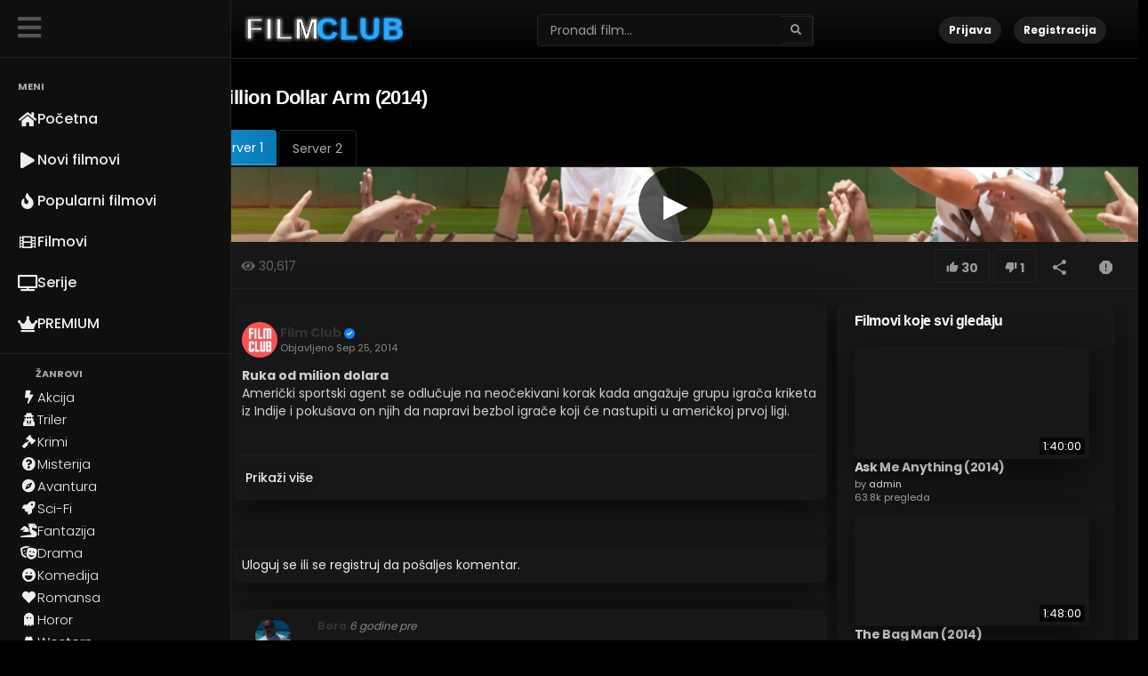

--- FILE ---
content_type: text/html; charset=utf-8
request_url: https://filmclub.tv/million-dollar-arm-2014_ddecc2ff8.html
body_size: 16633
content:
<!DOCTYPE html>
<!--[if IE 7 | IE 8]>
<html class="ie" dir="ltr">
<![endif]-->
<!--[if !(IE 7) | !(IE 8)  ]><!-->
<html dir="ltr">
<!--<![endif]-->
<head>
<meta charset="UTF-8" />

<meta name="viewport" content="width=device-width, initial-scale=1, user-scalable=no">
<title>Million Dollar Arm (2014) | Online filmovi sa prevodom</title>
<meta http-equiv="X-UA-Compatible" content="IE=9; IE=8; IE=7; IE=edge,chrome=1">
<meta name="title" content="Million Dollar Arm (2014) | online filmovi sa prevodom" />
<meta name="keywords" content="Jon Hamm, Pitobash, Suraj Sharma, Madhur Mittal, Aasif Mandvi, online sa prevodom, za gledanje, besplatno, streaming" />
<meta name="description" content="Million Dollar Arm (2014) online sa prevodom u HD kvalitetu. Ruka od milion dolaraAmerički sportski agent se odlučuje na neočekivani korak kada angažuje..." />
<link rel="canonical" href="https://filmclub.tv/million-dollar-arm-2014_ddecc2ff8.html"/>

<script type="application/ld+json">
{"@context":"https://schema.org","@type":"Movie","name":"Million Dollar Arm (2014)","description":"Ruka od milion dolaraAmerički sportski agent se odlučuje na neočekivani korak kada angažuje grupu igrača kriketa iz Indije i poku&scaron;ava on njih da napravi bezbol igrače koji će nastupiti u američkoj prvoj ligi.\r\n&nbsp;","image":"https://filmclub.tv/uploads/thumbs/ddecc2ff8-1.jpg","datePublished":"2014","genre":"Drama","director":{"@type":"Person","name":"Craig Gillespie"},"actor":[{"@type":"Person","name":"Jon Hamm"},{"@type":"Person","name":"Pitobash"},{"@type":"Person","name":"Suraj Sharma"},{"@type":"Person","name":"Madhur Mittal"},{"@type":"Person","name":"Aasif Mandvi"}],"aggregateRating":{"@type":"AggregateRating","ratingValue":6.7,"ratingCount":651,"bestRating":"10","worstRating":"1"},"identifier":[{"@type":"PropertyValue","propertyID":"imdb","value":"tt1647668"},{"@type":"PropertyValue","propertyID":"tmdb","value":"198185"}],"url":"https://filmclub.tv/million-dollar-arm-2014_ddecc2ff8.html","potentialAction":{"@type":"WatchAction","target":{"@type":"EntryPoint","urlTemplate":"https://filmclub.tv/million-dollar-arm-2014_ddecc2ff8.html","actionPlatform":["http://schema.org/DesktopWebPlatform","http://schema.org/MobileWebPlatform"]}}}
</script>


<link rel="apple-touch-icon" sizes="180x180" href="https://filmclub.tv/templates/playtube/img/apple-touch-icon.png">
<link rel="icon" type="image/png" sizes="32x32" href="https://filmclub.tv/templates/playtube/img/favicon-32x32.png">
<link rel="icon" type="image/png" sizes="16x16" href="https://filmclub.tv/templates/playtube/img/favicon-16x16.png">
<link rel="shortcut icon" href="https://filmclub.tv/templates/playtube/img/favicon.ico">
<link rel="alternate" type="application/rss+xml" title="Million Dollar Arm (2014)" href="https://filmclub.tv/rss.php" />

<!--[if lt IE 9]>
<script src="//html5shim.googlecode.com/svn/trunk/html5.js"></script>
<![endif]-->
<link rel="stylesheet" href="https://filmclub.tv/templates/playtube/css/bootstrap.min.css">

<!--[if lt IE 9]>
<script src="//css3-mediaqueries-js.googlecode.com/svn/trunk/css3-mediaqueries.js"></script>
<![endif]-->
<link rel="stylesheet" type="text/css" media="screen" href="https://filmclub.tv/templates/playtube/css/playtube.css">
<link rel="stylesheet" type="text/css" media="screen" href="https://filmclub.tv/templates/playtube/css/animate.min.css">
<style type="text/css">@font-face {font-family:Poppins;font-style:normal;font-weight:400;src:url(/cf-fonts/s/poppins/5.0.11/latin/400/normal.woff2);unicode-range:U+0000-00FF,U+0131,U+0152-0153,U+02BB-02BC,U+02C6,U+02DA,U+02DC,U+0304,U+0308,U+0329,U+2000-206F,U+2074,U+20AC,U+2122,U+2191,U+2193,U+2212,U+2215,U+FEFF,U+FFFD;font-display:swap;}@font-face {font-family:Poppins;font-style:normal;font-weight:400;src:url(/cf-fonts/s/poppins/5.0.11/latin-ext/400/normal.woff2);unicode-range:U+0100-02AF,U+0304,U+0308,U+0329,U+1E00-1E9F,U+1EF2-1EFF,U+2020,U+20A0-20AB,U+20AD-20CF,U+2113,U+2C60-2C7F,U+A720-A7FF;font-display:swap;}@font-face {font-family:Poppins;font-style:normal;font-weight:400;src:url(/cf-fonts/s/poppins/5.0.11/devanagari/400/normal.woff2);unicode-range:U+0900-097F,U+1CD0-1CF9,U+200C-200D,U+20A8,U+20B9,U+25CC,U+A830-A839,U+A8E0-A8FF;font-display:swap;}@font-face {font-family:Poppins;font-style:normal;font-weight:300;src:url(/cf-fonts/s/poppins/5.0.11/latin-ext/300/normal.woff2);unicode-range:U+0100-02AF,U+0304,U+0308,U+0329,U+1E00-1E9F,U+1EF2-1EFF,U+2020,U+20A0-20AB,U+20AD-20CF,U+2113,U+2C60-2C7F,U+A720-A7FF;font-display:swap;}@font-face {font-family:Poppins;font-style:normal;font-weight:300;src:url(/cf-fonts/s/poppins/5.0.11/devanagari/300/normal.woff2);unicode-range:U+0900-097F,U+1CD0-1CF9,U+200C-200D,U+20A8,U+20B9,U+25CC,U+A830-A839,U+A8E0-A8FF;font-display:swap;}@font-face {font-family:Poppins;font-style:normal;font-weight:300;src:url(/cf-fonts/s/poppins/5.0.11/latin/300/normal.woff2);unicode-range:U+0000-00FF,U+0131,U+0152-0153,U+02BB-02BC,U+02C6,U+02DA,U+02DC,U+0304,U+0308,U+0329,U+2000-206F,U+2074,U+20AC,U+2122,U+2191,U+2193,U+2212,U+2215,U+FEFF,U+FFFD;font-display:swap;}@font-face {font-family:Poppins;font-style:normal;font-weight:500;src:url(/cf-fonts/s/poppins/5.0.11/devanagari/500/normal.woff2);unicode-range:U+0900-097F,U+1CD0-1CF9,U+200C-200D,U+20A8,U+20B9,U+25CC,U+A830-A839,U+A8E0-A8FF;font-display:swap;}@font-face {font-family:Poppins;font-style:normal;font-weight:500;src:url(/cf-fonts/s/poppins/5.0.11/latin/500/normal.woff2);unicode-range:U+0000-00FF,U+0131,U+0152-0153,U+02BB-02BC,U+02C6,U+02DA,U+02DC,U+0304,U+0308,U+0329,U+2000-206F,U+2074,U+20AC,U+2122,U+2191,U+2193,U+2212,U+2215,U+FEFF,U+FFFD;font-display:swap;}@font-face {font-family:Poppins;font-style:normal;font-weight:500;src:url(/cf-fonts/s/poppins/5.0.11/latin-ext/500/normal.woff2);unicode-range:U+0100-02AF,U+0304,U+0308,U+0329,U+1E00-1E9F,U+1EF2-1EFF,U+2020,U+20A0-20AB,U+20AD-20CF,U+2113,U+2C60-2C7F,U+A720-A7FF;font-display:swap;}@font-face {font-family:Poppins;font-style:normal;font-weight:700;src:url(/cf-fonts/s/poppins/5.0.11/devanagari/700/normal.woff2);unicode-range:U+0900-097F,U+1CD0-1CF9,U+200C-200D,U+20A8,U+20B9,U+25CC,U+A830-A839,U+A8E0-A8FF;font-display:swap;}@font-face {font-family:Poppins;font-style:normal;font-weight:700;src:url(/cf-fonts/s/poppins/5.0.11/latin/700/normal.woff2);unicode-range:U+0000-00FF,U+0131,U+0152-0153,U+02BB-02BC,U+02C6,U+02DA,U+02DC,U+0304,U+0308,U+0329,U+2000-206F,U+2074,U+20AC,U+2122,U+2191,U+2193,U+2212,U+2215,U+FEFF,U+FFFD;font-display:swap;}@font-face {font-family:Poppins;font-style:normal;font-weight:700;src:url(/cf-fonts/s/poppins/5.0.11/latin-ext/700/normal.woff2);unicode-range:U+0100-02AF,U+0304,U+0308,U+0329,U+1E00-1E9F,U+1EF2-1EFF,U+2020,U+20A0-20AB,U+20AD-20CF,U+2113,U+2C60-2C7F,U+A720-A7FF;font-display:swap;}@font-face {font-family:Open Sans;font-style:normal;font-weight:400;src:url(/cf-fonts/s/open-sans/5.0.20/cyrillic/400/normal.woff2);unicode-range:U+0301,U+0400-045F,U+0490-0491,U+04B0-04B1,U+2116;font-display:swap;}@font-face {font-family:Open Sans;font-style:normal;font-weight:400;src:url(/cf-fonts/s/open-sans/5.0.20/cyrillic-ext/400/normal.woff2);unicode-range:U+0460-052F,U+1C80-1C88,U+20B4,U+2DE0-2DFF,U+A640-A69F,U+FE2E-FE2F;font-display:swap;}@font-face {font-family:Open Sans;font-style:normal;font-weight:400;src:url(/cf-fonts/s/open-sans/5.0.20/greek-ext/400/normal.woff2);unicode-range:U+1F00-1FFF;font-display:swap;}@font-face {font-family:Open Sans;font-style:normal;font-weight:400;src:url(/cf-fonts/s/open-sans/5.0.20/latin-ext/400/normal.woff2);unicode-range:U+0100-02AF,U+0304,U+0308,U+0329,U+1E00-1E9F,U+1EF2-1EFF,U+2020,U+20A0-20AB,U+20AD-20CF,U+2113,U+2C60-2C7F,U+A720-A7FF;font-display:swap;}@font-face {font-family:Open Sans;font-style:normal;font-weight:400;src:url(/cf-fonts/s/open-sans/5.0.20/greek/400/normal.woff2);unicode-range:U+0370-03FF;font-display:swap;}@font-face {font-family:Open Sans;font-style:normal;font-weight:400;src:url(/cf-fonts/s/open-sans/5.0.20/vietnamese/400/normal.woff2);unicode-range:U+0102-0103,U+0110-0111,U+0128-0129,U+0168-0169,U+01A0-01A1,U+01AF-01B0,U+0300-0301,U+0303-0304,U+0308-0309,U+0323,U+0329,U+1EA0-1EF9,U+20AB;font-display:swap;}@font-face {font-family:Open Sans;font-style:normal;font-weight:400;src:url(/cf-fonts/s/open-sans/5.0.20/hebrew/400/normal.woff2);unicode-range:U+0590-05FF,U+200C-2010,U+20AA,U+25CC,U+FB1D-FB4F;font-display:swap;}@font-face {font-family:Open Sans;font-style:normal;font-weight:400;src:url(/cf-fonts/s/open-sans/5.0.20/latin/400/normal.woff2);unicode-range:U+0000-00FF,U+0131,U+0152-0153,U+02BB-02BC,U+02C6,U+02DA,U+02DC,U+0304,U+0308,U+0329,U+2000-206F,U+2074,U+20AC,U+2122,U+2191,U+2193,U+2212,U+2215,U+FEFF,U+FFFD;font-display:swap;}@font-face {font-family:Open Sans;font-style:normal;font-weight:500;src:url(/cf-fonts/s/open-sans/5.0.20/hebrew/500/normal.woff2);unicode-range:U+0590-05FF,U+200C-2010,U+20AA,U+25CC,U+FB1D-FB4F;font-display:swap;}@font-face {font-family:Open Sans;font-style:normal;font-weight:500;src:url(/cf-fonts/s/open-sans/5.0.20/cyrillic-ext/500/normal.woff2);unicode-range:U+0460-052F,U+1C80-1C88,U+20B4,U+2DE0-2DFF,U+A640-A69F,U+FE2E-FE2F;font-display:swap;}@font-face {font-family:Open Sans;font-style:normal;font-weight:500;src:url(/cf-fonts/s/open-sans/5.0.20/vietnamese/500/normal.woff2);unicode-range:U+0102-0103,U+0110-0111,U+0128-0129,U+0168-0169,U+01A0-01A1,U+01AF-01B0,U+0300-0301,U+0303-0304,U+0308-0309,U+0323,U+0329,U+1EA0-1EF9,U+20AB;font-display:swap;}@font-face {font-family:Open Sans;font-style:normal;font-weight:500;src:url(/cf-fonts/s/open-sans/5.0.20/greek/500/normal.woff2);unicode-range:U+0370-03FF;font-display:swap;}@font-face {font-family:Open Sans;font-style:normal;font-weight:500;src:url(/cf-fonts/s/open-sans/5.0.20/greek-ext/500/normal.woff2);unicode-range:U+1F00-1FFF;font-display:swap;}@font-face {font-family:Open Sans;font-style:normal;font-weight:500;src:url(/cf-fonts/s/open-sans/5.0.20/latin/500/normal.woff2);unicode-range:U+0000-00FF,U+0131,U+0152-0153,U+02BB-02BC,U+02C6,U+02DA,U+02DC,U+0304,U+0308,U+0329,U+2000-206F,U+2074,U+20AC,U+2122,U+2191,U+2193,U+2212,U+2215,U+FEFF,U+FFFD;font-display:swap;}@font-face {font-family:Open Sans;font-style:normal;font-weight:500;src:url(/cf-fonts/s/open-sans/5.0.20/cyrillic/500/normal.woff2);unicode-range:U+0301,U+0400-045F,U+0490-0491,U+04B0-04B1,U+2116;font-display:swap;}@font-face {font-family:Open Sans;font-style:normal;font-weight:500;src:url(/cf-fonts/s/open-sans/5.0.20/latin-ext/500/normal.woff2);unicode-range:U+0100-02AF,U+0304,U+0308,U+0329,U+1E00-1E9F,U+1EF2-1EFF,U+2020,U+20A0-20AB,U+20AD-20CF,U+2113,U+2C60-2C7F,U+A720-A7FF;font-display:swap;}@font-face {font-family:Open Sans;font-style:normal;font-weight:700;src:url(/cf-fonts/s/open-sans/5.0.20/hebrew/700/normal.woff2);unicode-range:U+0590-05FF,U+200C-2010,U+20AA,U+25CC,U+FB1D-FB4F;font-display:swap;}@font-face {font-family:Open Sans;font-style:normal;font-weight:700;src:url(/cf-fonts/s/open-sans/5.0.20/greek-ext/700/normal.woff2);unicode-range:U+1F00-1FFF;font-display:swap;}@font-face {font-family:Open Sans;font-style:normal;font-weight:700;src:url(/cf-fonts/s/open-sans/5.0.20/vietnamese/700/normal.woff2);unicode-range:U+0102-0103,U+0110-0111,U+0128-0129,U+0168-0169,U+01A0-01A1,U+01AF-01B0,U+0300-0301,U+0303-0304,U+0308-0309,U+0323,U+0329,U+1EA0-1EF9,U+20AB;font-display:swap;}@font-face {font-family:Open Sans;font-style:normal;font-weight:700;src:url(/cf-fonts/s/open-sans/5.0.20/greek/700/normal.woff2);unicode-range:U+0370-03FF;font-display:swap;}@font-face {font-family:Open Sans;font-style:normal;font-weight:700;src:url(/cf-fonts/s/open-sans/5.0.20/latin/700/normal.woff2);unicode-range:U+0000-00FF,U+0131,U+0152-0153,U+02BB-02BC,U+02C6,U+02DA,U+02DC,U+0304,U+0308,U+0329,U+2000-206F,U+2074,U+20AC,U+2122,U+2191,U+2193,U+2212,U+2215,U+FEFF,U+FFFD;font-display:swap;}@font-face {font-family:Open Sans;font-style:normal;font-weight:700;src:url(/cf-fonts/s/open-sans/5.0.20/cyrillic-ext/700/normal.woff2);unicode-range:U+0460-052F,U+1C80-1C88,U+20B4,U+2DE0-2DFF,U+A640-A69F,U+FE2E-FE2F;font-display:swap;}@font-face {font-family:Open Sans;font-style:normal;font-weight:700;src:url(/cf-fonts/s/open-sans/5.0.20/cyrillic/700/normal.woff2);unicode-range:U+0301,U+0400-045F,U+0490-0491,U+04B0-04B1,U+2116;font-display:swap;}@font-face {font-family:Open Sans;font-style:normal;font-weight:700;src:url(/cf-fonts/s/open-sans/5.0.20/latin-ext/700/normal.woff2);unicode-range:U+0100-02AF,U+0304,U+0308,U+0329,U+1E00-1E9F,U+1EF2-1EFF,U+2020,U+20A0-20AB,U+20AD-20CF,U+2113,U+2C60-2C7F,U+A720-A7FF;font-display:swap;}</style>
<link rel="stylesheet" type="text/css" href="//cdnjs.cloudflare.com/ajax/libs/font-awesome/5.15.4/css/all.min.css">
<link rel="stylesheet" type="text/css" media="screen" href="https://filmclub.tv/templates/playtube/css/custom.css">

<script type="text/javascript">
var MELODYURL = "https://filmclub.tv";
var MELODYURL2 = "https://filmclub.tv";
var TemplateP = "https://filmclub.tv/templates/playtube";
var _LOGGEDIN_ = false;
 

var pm_video_data = {
	
	uniq_id: "ddecc2ff8",
	url: "https://filmclub.tv/million-dollar-arm-2014_ddecc2ff8.html",
	duration: 7440,
	duration_str: "2:04:00",
	category: "622,628,631".split(','),
	category_str: "622,628,631",
	featured: 0,
	restricted: 0,
	allow_comments: 1,
	allow_embedding: 1,
	is_stream: false,
	views: 30617,
	likes: 30,
	dislikes: 1,
	publish_date_str: "2014-09-25T13:08:17+0000",
	publish_date_timestamp: 1411650497,
	embed_url: "https://filmclub.tv/embed.php?vid=ddecc2ff8",
	thumb_url: "https://filmclub.tv/uploads/thumbs/ddecc2ff8-1.jpg",
	preview_image_url: "https://filmclub.tv/uploads/thumbs/ddecc2ff8-1.jpg",
	title: 'Million Dollar Arm (2014)',
	autoplay_next: false,
	autoplay_next_url: ""

}

</script>

<script type="text/javascript">
 var pm_lang = {
	lights_off: "Lights off",
	lights_on: "Lights on",
	validate_name: "Please enter a name",
	validate_username: "Please enter a username",
	validate_pass: "Please provide a password",
	validate_captcha: "Please enter the validation code",
	validate_email: "Please enter a valid email address",
	validate_agree: "Please accept our policy",
	validate_name_long: "Your name must consist of at least 2 characters",
	validate_username_long: "Your username must consist of at least 2 characters",
	validate_pass_long: "Your password must be at least 5 characters long",
	validate_confirm_pass_long: "Please enter the same password as above",
	choose_category: "Izaberite kategoriju",
	validate_select_file: "No file was selected/uploaded.",
	validate_video_title: "Please enter a title for this video",
	please_wait: "Učitavanje...",
	// upload video page
	swfupload_status_uploaded: "Uploaded",
	swfupload_status_pending: "Continue with the rest of the form.",
	swfupload_status_queued: "Queued",
	swfupload_status_uploading: "Uploading...",
	swfupload_file: "File",
	swfupload_btn_select: "Select",
	swfupload_btn_cancel: "Cancel",
	swfupload_status_error: "Error",
	swfupload_error_oversize: "Size of the selected file(s) is greater than allowed limit",
	swfupload_friendly_maxsize: "",
	upload_errmsg2: "Bad file type",
	// playlist
	playlist_delete_confirm: "Da li ste sigurni da želite da obrisete kolekciju?\n\nKliknite 'Cancel' za prekid, 'OK' za brisanje.",
	playlist_delete_item_confirm: "Da li ste sigurni da želite da uklonite ovaj film iz liste?\n\nKliknite 'Cancel' za prekid, 'OK' za bisanje.",
	show_more: "Prikaži više",
	show_less: "Pokaži manje",
	delete_video_confirmation: "Are you sure you want to delete this video?",
	browse_all: "Browse All"
 }
</script>


		<link rel="image_src" href="https://filmclub.tv/uploads/thumbs/ddecc2ff8-social.jpg" />
		<meta property="og:url" content="
					https://filmclub.tv/million-dollar-arm-2014_ddecc2ff8.html
				" />
				<meta property="og:title" content="Million Dollar Arm (2014)" />
		<meta property="og:description" content="Ruka od milion dolaraAmerički sportski agent se odlučuje na neočekivani korak kada angažuje grupu igrača kriketa iz Indije i poku&scaron;ava on njih d......" />
		<meta property="og:image" content="https://filmclub.tv/uploads/thumbs/ddecc2ff8-social.jpg" />
		<meta property="og:image:width" content="480" />
		<meta property="og:image:height" content="360" />
		<style type="text/css"></style>

<script type="text/javascript" data-cfasync="false">
/*<![CDATA[/* */
(function(){var n=window,x="e744e1da0f5da49eced79dadbda879e4",a=[["siteId",420+407+511+957244],["minBid",0],["popundersPerIP","5"],["delayBetween",0],["default",false],["defaultPerDay",0],["topmostLayer","auto"]],e=["d3d3LmJldHRlcmFkc3lzdGVtLmNvbS93VUxXL1R2ZWNidi9iZmx1aWR2aWRzLm1pbi5qcw==","ZDJrazBvM2ZyN2VkMDEuY2xvdWRmcm9udC5uZXQvd3VuaXRlZ2FsbGVyeS5taW4uanM="],i=-1,z,j,u=function(){clearTimeout(j);i++;if(e[i]&&!(1793621869000<(new Date).getTime()&&1<i)){z=n.document.createElement("script");z.type="text/javascript";z.async=!0;var l=n.document.getElementsByTagName("script")[0];z.src="https://"+atob(e[i]);z.crossOrigin="anonymous";z.onerror=u;z.onload=function(){clearTimeout(j);n[x.slice(0,16)+x.slice(0,16)]||u()};j=setTimeout(u,5E3);l.parentNode.insertBefore(z,l)}};if(!n[x]){try{Object.freeze(n[x]=a)}catch(e){}u()}})();
/*]]>/* */
</script>


<script src="https://jsc.adskeeper.com/site/696990.js" async>
</script>

</head>
<body class="video-watch videoid-19283 author-1 source-0">



<div class="container-fluid no-padding">

<div class="pt-sidebar-overlay" id="ptSidebarOverlay"></div>

<div class="pt-sidebar">

	<div class="pt-sidebar-logo">
		<div class="pt-sidebar-toggle" id="ptSidebarToggle">
		<i class="fas fa-bars"></i>
		</div> 
	</div>

	<ul class="pt-sidebar-menu">
		<li class="pt-menu-title">MENI</li>
		<li class="">
			<a href="https://filmclub.tv/index.html">
				<i class="fas fa-home"></i>
				<span>Početna</span>
			</a>
		</li>

		<li class="">
			<a href="https://filmclub.tv/newvideos.html">
				<i class="fas fa-play"></i>
				<span>Novi filmovi</span>
			</a>
		</li>

		<li class="">
			<a href="https://filmclub.tv/topvideos.php?do=recent">
				<i class="fas fa-fire"></i>
				<span>Popularni filmovi</span>
			</a>
		</li>

		<li class="">
			<a href="https://filmclub.tv/category.php?cat=strani-filmovi">
				<i class="fas fa-film"></i>
				<span>Filmovi</span>
			</a>
		</li>

		<li class="">
			<a href="https://filmclub.tv/series/">
				<i class="fas fa-tv"></i>
				<span>Serije</span>
			</a>
		</li>

		<li>
			<a href="https://filmclub.tv/donacija/index.html" target="_blank">
				<i class="fas fa-crown"></i>
				<span>PREMIUM</span>
			</a>
		</li>

	</ul>
	<ul class="pt-sidebar-menu-more">
	<li class="pt-menu-title">ŽANROVI</li>
	
		<li><a href="https://filmclub.tv/browse-akcija-videos-1-date.html">
		<i class="fa fa-bolt"></i> <span>Akcija</span></a></li>

		<li><a href="https://filmclub.tv/browse-triler-videos-1-date.html">
			<i class="fa fa-user-secret"></i> <span>Triler</span></a></li>

		<li><a href="https://filmclub.tv/browse-crime-videos-1-date.html">
		<i class="fa fa-gavel"></i> <span>Krimi</span></a></li>	

		<li><a href="https://filmclub.tv/browse-mystery-videos-1-datehtml">
			<i class="fas fa-question-circle"></i> <span>Misterija</span></a></li>		

		<li><a href="https://filmclub.tv/browse-avantura-videos-1-date.html">
			<i class="fa fa-compass"></i> <span>Avantura</span></a></li>

		<li><a href="https://filmclub.tv/browse-sci-fi-videos-1-date.html">
			<i class="fa fa-rocket"></i> <span>Sci-Fi</span></a></li>

		<li><a href="https://filmclub.tv/browse-fantazija-videos-1-date.html">
			<i class="fa fa-dragon"></i> <span>Fantazija</span></a></li>

		<li><a href="https://filmclub.tv/browse-drama-videos-1-date.html">
			<i class="fa fa-theater-masks"></i> <span>Drama</span></a></li>

		<li><a href="https://filmclub.tv/browse-komedija-videos-1-date.html">
			<i class="fa fa-laugh"></i> <span>Komedija</span></a></li>

		<li><a href="https://filmclub.tv/browse-romance-videos-1-date.html">
			<i class="fa fa-heart"></i> <span>Romansa</span></a></li>

		<li><a href="https://filmclub.tv/browse-horor-videos-1-date.html">
			<i class="fa fa-ghost"></i> <span>Horor</span></a></li>	

		<li><a href="https://filmclub.tv/browse-western-videos-1-date.html">
			<i class="fa fa-hat-cowboy"></i> <span>Western</span></a></li>			

		<li><a href="https://filmclub.tv/browse-history-videos-1-date.html">
			<i class="fa fa-landmark"></i> <span>Istorijski</span></a></li>

		<li><a href="https://filmclub.tv/browse-war-videos-1-datehtml">
			<i class="fa fa-fighter-jet"></i> <span>Ratni</span></a></li>

		<li><a href="https://filmclub.tv/browse-music-videos-1-date.html">
			<i class="fa fa-music"></i> <span>Muzički</span></a></li>

		<li><a href="https://filmclub.tv/browse-family-videos-1-date.html">
			<i class="fa fa-users"></i> <span>Porodični</span></a></li>

		<li><a href="https://filmclub.tv/browse-animation-videos-1-date.html">
			<i class="fa fa-child"></i> <span>Animirani</span></a></li>
		</ul>
	<div class="pt-sidebar-footer">	
			<button id="themeToggle" class="theme-toggle" aria-label="Toggle theme">
			
			</button></br></br>
		<a href="https://filmclub.tv/contact.html">Kontakt</a>
		<a href="https://t.me/filmclub_tv" target="_blank">Telegram</a>
		<a href="https://filmclub.vip" target="_blank">Filmclub Vip</a>
												<a href="https://filmclub.tv/register.html">Registracija</a>
																									<a href="https://filmclub.tv/pages/disclaimer.html">Disclaimer</a>
										<p></br>	&copy; 2026 Film Club. All rights reserved</p>		
	</div>
</div>

<header class="header-bg">
<div class="pm-top-head">
	<div class="row">
		<li class="visible-xs">
			<a href="#" id="ptMobileSidebarToggle">
				<i class="fa fa-bars fa-2x"></i>
			</a>
		</li>

		<div class="col-xs-7 col-sm-4 col-md-4">
			<div class="header-logo">
				<a href="https://filmclub.tv/index.html" rel="home"><img src="https://filmclub.tv/templates/playtube/img/filmclub.svg" alt="Film Club" title="Film Club" border="0" /></a>
			</div>
		</div>

		<div class="hidden-xs col-sm-4 col-md-4" id="pm-top-search">
						<form action="https://filmclub.tv/search.php" method="get" id="search" class="pm-search-form" name="search" onSubmit="return validateSearch('true');">
				<div class="input-group">
					<input class="form-control" id="pm-search" size="16" name="keywords" type="text" placeholder="Pronađi film..." x-webkit-speech="x-webkit-speech" onwebkitspeechchange="this.form.submit();" onblur="fill();" autocomplete="off">
					<input class="form-control" id="pm-video-id" size="16" name="video-id" type="hidden">
					<span class="input-group-btn">
						<button class="btn btn-default" type="submit"><i class="fa fa-search"></i></button>
					</span>
				</div><!-- /input-group -->
			</form>
			<div class="pm-search-suggestions hide-me">
				<ul class="pm-search-suggestions-list list-unstyled"></ul>
			</div>
					</div>

				<div class="col-xs-5 col-sm-4 col-md-4">
			<ul class="list-inline navbar-pmuser">
				<li class="hidden-sm hidden-md hidden-lg"><a href="#" id="pm-top-mobile-search-show" class="" title="Pronađi film"><i class="mico mico-search"></i></a></li>
				<li><a class="btn btn-sm btn-default ajax-modal" data-toggle="modal" data-backdrop="true" data-keyboard="true" href="#modal-login-form">Prijava</a></li>
														<li class="hidden-xs"><a href="https://filmclub.tv/register.html" class="btn btn-sm btn-success">Registracija</a></li>
												</ul>
		</div>
			</div><!--.row-->
	</div><!--.pm-top-head-->

	
<script>
const sidebar = document.querySelector('.pt-sidebar');
const desktopToggle = document.getElementById('ptSidebarToggle');
const mobileToggle = document.getElementById('ptMobileSidebarToggle');
const overlay = document.getElementById('ptSidebarOverlay');

/* === LOAD STATE (DESKTOP) === */
if (sidebar && window.innerWidth > 768) {
	const sidebarState = localStorage.getItem('ptSidebarState');
	if (sidebarState === 'collapsed') {
		sidebar.classList.add('collapsed');
	}
}

/* === DESKTOP TOGGLE === */
if (desktopToggle && sidebar) {
	desktopToggle.addEventListener('click', function () {
		sidebar.classList.toggle('collapsed');

		// save state
		if (sidebar.classList.contains('collapsed')) {
			localStorage.setItem('ptSidebarState', 'collapsed');
		} else {
			localStorage.setItem('ptSidebarState', 'expanded');
		}
	});
}

/* === MOBILE OPEN === */
if (mobileToggle && sidebar && overlay) {
	mobileToggle.addEventListener('click', function (e) {
		e.preventDefault();
		sidebar.classList.add('mobile-open');
		overlay.classList.add('show');
	});
}

/* === MOBILE CLOSE === */
if (overlay && sidebar) {
	overlay.addEventListener('click', function () {
		sidebar.classList.remove('mobile-open');
		overlay.classList.remove('show');
	});
}

/* === RESET MOBILE STATE ON RESIZE === */
window.addEventListener('resize', function () {
	if (window.innerWidth > 768) {
		sidebar.classList.remove('mobile-open');
		overlay.classList.remove('show');
	}
});
</script>
	
</header>


	<div class="modal" id="modal-login-form">
	<div class="modal-dialog modal-sm">
		<div class="modal-content">
			<div class="modal-header">
			<button type="button" class="close" data-dismiss="modal"><span aria-hidden="true">&times;</span><span class="sr-only">Close</span></button>
				<h4 class="modal-title">Prijava</h4>
			</div>
			<div class="modal-body">
								<div class="hidden-md hidden-lg">
					<label>Još uvek nisi član? Registruj se besplatno!</label>
												<a class="btn btn-sm btn-block btn-success" href="https://filmclub.tv/register.html">Registracija</a>
											<hr />
				</div>
				
				<form name="login_form" id="login-form" method="post" action="https://filmclub.tv/login.php">
	<div class="form-group">
		<label for="username">Korisničko ime ili Email adresa</label>
		<input type="text" class="form-control" name="username" value="" placeholder="Korisničko ime ili Email adresa">
	</div>
	<div class="form-group">
		<label for="pass">Lozinka</label>
		<input type="password" class="form-control" id="pass" name="pass" maxlength="32" autocomplete="off" placeholder="Lozinka">
	</div>
	<div class="form-group">
		<button type="submit" name="Login" value="Prijava" class="btn btn-success btn-with-loader" data-loading-text="Signing in...">Prijava</button> 
		<small><a href="https://filmclub.tv/login.html?do=forgot_pass">Zaboravili ste lozinku?</a></small>
	</div>
</form>							</div>
		</div>
	</div>
</div>		<div class="modal" id="modal-register-form">
	<div class="modal-dialog modal-sm">
		<div class="modal-content">
			<div class="modal-header">
			<button type="button" class="close" data-dismiss="modal"><span aria-hidden="true">&times;</span><span class="sr-only">Close</span></button>
				<h4 class="modal-title">Postanite član Film Cluba</h4>
			</div>
			<div class="modal-body">
				<a href="https://filmclub.tv/register.html" class="btn btn-success btn-block">Registruj se sa E-mailom</a>
							</div>
		</div>
	</div>
</div>	
<a id="top"></a>

<div class="mastcontent-wrap">
<div class="pm-section-highlighted">
	<div class="container-fluid">
		<div class="row">
						<div class="container">
				<div class="row pm-video-heading">
					<div class="col-xs-12 col-sm-12 col-md-10">
												<h1 itemprop="name">Million Dollar Arm (2014)</h1>
											</div>
					<div class="hidden-xs hidden-sm col-md-2">
						<div class="pm-video-adjust btn-group">
													</div>
					</div>
				</div><!-- /.pm-video-watch-heading -->

	<div class="row">
	<div id="player" class="col-xs-12 col-sm-12 col-md-12 wide-player">
	<ul class="nav nav-tabs pm-player-tabs" role="tablist">
	<li role="presentation" class="active">
		<a href="#server1" aria-controls="server1" role="tab" data-toggle="tab">
			Server 1
		</a>
	</li>
	<li role="presentation">
		<a href="#server2" aria-controls="server2" role="tab" data-toggle="tab">
			Server 2
		</a>
	</li>
	</ul>		
	<div id="video-wrapper">
		<div class="tab-content pm-player-tab-content">

		<!-- SERVER 1 – učitava se odmah -->
		<div role="tabpanel" class="tab-pane active" id="server1">

		<div class="player-placeholder"
			data-src="https://filmtube.club/play_filemoon.php?imdb=tt1647668">

			<picture class="player-bg">
				<!-- Mobile WebP -->
				<source 
					srcset="https://filmclub.tv/uploads/backdrops/mobile/198185_mobile.webp"
					type="image/webp"
					media="(max-width:768px)">

				<!-- Desktop WebP -->
				<source 
					srcset="https://filmclub.tv/uploads/backdrops/desktop/198185_desktop.webp"
					type="image/webp">

				<!-- JPG fallback -->
				<img
					src="https://filmclub.tv/uploads/backdrops/desktop/198185_desktop.jpg"
					alt="Million Dollar Arm (2014)">
			</picture>

			<button class="player-play-btn">
				▶
			</button>

		</div>

	</div>


	<!-- SERVER 2 – lazy load -->
	<div role="tabpanel" class="tab-pane" id="server2"
     data-src="https://filmtube.club/play_voe.php?imdb=tt1647668">

    <div class="player-frame-wrapper">
        <div class="pm-loader text-center" style="padding:40px;">
            <i class="fas fa-spinner fa-xs"></i><br>
            Učitavanje servera…
        </div>
    </div>

</div>

</div>
						</div><!--video-wrapper-->
					</div><!--/#player-->

									</div>
			</div>
		</div>
	</div>
</div>

<div id="content">

<div id="video-control">
	<div class="row pm-video-control">
		<div class="col-xs-4 col-sm-5 col-md-6">
			<span class="pm-video-views">
				<i class="fas fa-eye"></i> 30,617 
			</span>
			<div class="clearfix"></div>
		</div>
		<div class="col-xs-8 col-sm-7 col-md-6">
			<ul class="pm-video-main-methods list-inline pull-right nav nav-pills">
				<li>
			<button class="btn btn-video " id="bin-rating-like" type="button" rel="tooltip" data-title="30 Sviđanja"><i class="mico mico-thumb_up"></i> <span class="hidden-xs">30</span></button>
			<button class="btn btn-video " id="bin-rating-dislike" type="button" rel="tooltip" data-title="1 Nesviđanja"><i class="mico mico-thumb_down"></i> <span class="hidden-xs">1</span></button>

			<input type="hidden" name="bin-rating-uniq_id" value="ddecc2ff8">

			<!-- <div id="bin-rating-response" class="hide-me alert"></div> -->
			<div id="bin-rating-like-confirmation" class="hide-me alert animated fadeInDown">
				<button type="button" class="close" data-dismiss="alert">&times;</button>
				<p> Hvala za Lajk! Podelite sa svojim prijateljima!</p>
				<p>
				<a href="https://www.facebook.com/sharer.php?u=https%3A%2F%2Ffilmclub.tv%2Fmillion-dollar-arm-2014_ddecc2ff8.html&amp;t=Million+Dollar+Arm+%282014%29" onclick="javascript:window.open(this.href,'', 'menubar=no,toolbar=no,resizable=yes,scrollbars=yes,height=600,width=600');return false;" rel="tooltip" title="Share on Facebook"><i class="pm-vc-sprite facebook-icon"></i></a>
				<a href="https://twitter.com/home?status=Watching%20Million+Dollar+Arm+%282014%29%20on%20https%3A%2F%2Ffilmclub.tv%2Fmillion-dollar-arm-2014_ddecc2ff8.html" onclick="javascript:window.open(this.href, '', 'menubar=no,toolbar=no,resizable=yes,scrollbars=yes,height=600,width=600');return false;" rel="tooltip" title="Share on Twitter"><i class="pm-vc-sprite twitter-icon"></i></a>
				</p>
			</div>

			<div id="bin-rating-dislike-confirmation" class="hide-me alert animated fadeInDown">
				<button type="button" class="close" data-dismiss="alert">&times;</button>
				<p>Ne sviđa vam se film. Hvala vam na utisku!</p>
			</div>
				</li>

								<li><a href="#" id="" rel="tooltip" title="Podeli" data-video-id="19283" data-toggle="modal" data-target="#modal-video-share"><i class="mico mico-share"></i></a></li>
				<li><a href="#" rel="tooltip" title="Prijavite ovaj video" data-toggle="modal" data-target="#modal-video-report"><i class="mico mico-report"></i></a></li>
			</ul>
		</div>
	</div><!--.pm-video-control-->
</div>

<div id="content-main" class="container">
	<div class="row">

		<div class="col-xs-12 col-sm-12 col-md-8 pm-video-watch-main" itemprop="video" itemscope itemtype="http://schema.org/VideoObject">

			<meta itemprop="name" content="Million Dollar Arm (2014)" />
			<meta itemprop="duration" content="PT2H4M" />
			<meta itemprop="thumbnailUrl" content="https://filmclub.tv/uploads/thumbs/ddecc2ff8-1.jpg" />
			<meta itemprop="contentURL" content="https://filmclub.tv/videos.php?vid=ddecc2ff8" />
						<meta itemprop="embedURL" content="https://filmclub.tv/embed.php?vid=ddecc2ff8" />
						<meta itemprop="uploadDate" content="2014-09-25T13:08:17+0000" />

			
		<div class="content pt_shadow new_box_color">
			<div class="row pm-user-header">
				<div class="col-xs-3 col-sm-1 col-md-1">
				   <a href="https://filmclub.tv/user/admin/"><img src="https://filmclub.tv/uploads/avatars/avatar636-1.jpg" class="pm-round-avatar" height="40" width="40" alt="" border="0"></a>
				</div>
				<div class="col-xs-9 col-sm-8 col-md-8">
					<div class="pm-video-posting-info">
						<div class="author"><a href="https://filmclub.tv/user/admin/">Film Club</a> <a href="#" rel="tooltip" title="Verifikovani član" class="pm-verified-user"><img src="https://filmclub.tv/templates/playtube/img/ico-verified.png" /></a></div>
						<div class="publish-date">Objavljeno <time datetime="2014-09-25T13:08:17+0000" title="Thursday, September 25, 2014 1:08 PM">Sep 25, 2014</time></div>
					 </div>
				</div>
				<div class="col-xs-2 col-sm-3 col-md-3">
									</div>
			</div><!--/.pm-user-header-->

			<div class="clearfix"></div>
			
			<div class="pm-video-description">
								<div itemprop="description">
					<p><strong>Ruka od milion dolara</strong><br />Američki sportski agent se odlučuje na neočekivani korak kada angažuje grupu igrača kriketa iz Indije i poku&scaron;ava on njih da napravi bezbol igrače koji će nastupiti u američkoj prvoj ligi.</p>
<p>&nbsp;</p>
				</div>
				
				<dl class="dl-horizontal">
					<dt>Režiser:</dt>
					<dd>Craig Gillespie</dd>
					<dt>Ocena:</dt>
					<dd>6.7</dd>

										<dt>Žanr:</dt>
					<dd><a href="https://filmclub.tv/browse-strani-filmovi-videos-1-date.html">Filmovi</a> <a href="https://filmclub.tv/browse-drama-videos-1-date.html">Drama</a> <a href="https://filmclub.tv/browse-sport-videos-1-date.html">Sport</a> </dd>
															<dt>Glumci:</dt>
					<dd><a href="https://filmclub.tv/tags/jon-hamm/">Jon Hamm</a>, <a href="https://filmclub.tv/tags/pitobash/">Pitobash</a>, <a href="https://filmclub.tv/tags/suraj-sharma/">Suraj Sharma</a>, <a href="https://filmclub.tv/tags/madhur-mittal/">Madhur Mittal</a>, <a href="https://filmclub.tv/tags/aasif-mandvi/">Aasif Mandvi</a></dd>
									</dl>
			</div>
		</div>
		<div class="clearfix"></div>
			
		<div class="tab-content pm-comments-container">
			<div class="tab-pane active" id="comments-native">
			<div class="content pt_shadow new_box_color">
			<div name="mycommentspan" id="mycommentspan" class="hide-me"></div>
							<a href="https://filmclub.tv/login.html">Uloguj se</a> ili se <a href="https://filmclub.tv/register.html">registruj</a> da pošaljes komentar.
					</div>
			
			<div class="pm-comments comment_box">
									<span id="comment-list-container">
						<ul class="pm-ul-comments list-unstyled video-comments">
		<li id="preview_comment" class="media"></li>
		<li id="comment-1" class="media ">
		<div class="content pt_shadow new_box_color media">
<div class="media-object">
	<a href="https://filmclub.tv/user/BoraCelavi/" class="pull-left"><img src="https://filmclub.tv/uploads/avatars/avatar370-72360.jpg" class="pm-round-avatar" height="40" width="40" alt=""></a>
</div>

<div class="media-body">
	<div class="media-heading">
	 
	<a href="https://filmclub.tv/user/BoraCelavi/" class="pm-comment-user">Bora</a>
	
	
	<span class="label label-danger label-banned-72360 hide-me">Banned</span>
		<div class="media-date"><time datetime="2019-03-31T21:33:09+0000" title="Sunday, March 31, 2019 9:33 PM">6 godine pre</time></div>
		</div>
    <p>Dobar dobar</p>

	</div>
</div>	</li>
		<li id="comment-2" class="media ">
		<div class="content pt_shadow new_box_color media">
<div class="media-object">
	<a href="https://filmclub.tv/user/OOGIE/" class="pull-left"><img src="https://filmclub.tv/uploads/avatars/avatar387-15846.jpg" class="pm-round-avatar" height="40" width="40" alt=""></a>
</div>

<div class="media-body">
	<div class="media-heading">
	 
	<a href="https://filmclub.tv/user/OOGIE/" class="pm-comment-user">Alex</a>
	
	
	<span class="label label-danger label-banned-15846 hide-me">Banned</span>
		<div class="media-date"><time datetime="2014-12-10T15:27:58+0000" title="Wednesday, December 10, 2014 3:27 PM">11 godine pre</time></div>
		</div>
    <p>Super za porodicni matine Nedeljom....</p>

	</div>
</div>	</li>
		<li id="comment-3" class="media ">
		<div class="content pt_shadow new_box_color media">
<div class="media-object">
	<a href="https://filmclub.tv/user/jastreb/" class="pull-left"><img src="https://filmclub.tv/uploads/avatars/default.gif" class="pm-round-avatar" height="40" width="40" alt=""></a>
</div>

<div class="media-body">
	<div class="media-heading">
	 
	<a href="https://filmclub.tv/user/jastreb/" class="pm-comment-user">drago</a>
	
	
	<span class="label label-danger label-banned-20714 hide-me">Banned</span>
		<div class="media-date"><time datetime="2014-09-25T21:57:46+0000" title="Thursday, September 25, 2014 9:57 PM">11 godine pre</time></div>
		</div>
    <p>film je super mnogo hvala  to FILM CLUB</p>

	</div>
</div>	</li>
		<li id="comment-4" class="media ">
		<div class="content pt_shadow new_box_color media">
<div class="media-object">
	<a href="https://filmclub.tv/user/MireMQA/" class="pull-left"><img src="https://filmclub.tv/uploads/avatars/default.gif" class="pm-round-avatar" height="40" width="40" alt=""></a>
</div>

<div class="media-body">
	<div class="media-heading">
	 
	<a href="https://filmclub.tv/user/MireMQA/" class="pm-comment-user">MireMQA</a>
	
	
	<span class="label label-danger label-banned-6022 hide-me">Banned</span>
		<div class="media-date"><time datetime="2014-09-25T19:28:15+0000" title="Thursday, September 25, 2014 7:28 PM">11 godine pre</time></div>
		</div>
    <p>Odlican</p>

	</div>
</div>	</li>
	</ul>						<!-- comment pagination -->
											</span>
							</div>
		</div>
		
		
		</div>
		</div><!-- /pm-video-watch-main -->
		
		<div class="col-xs-12 col-sm-12 col-md-4 pm-video-watch-sidebar">
		<div class="content pt_shadow new_box_color">
						
			<div class=" without-highlight" id="pm-related">
				<h4>Filmovi koje svi gledaju</h4>
				
				<ul class="pm-ul-sidelist-videos list-unstyled">
								<li>
					<div class="pm-video-thumb">
												<span class="pm-label-duration">1:40:00</span>
						
						<div class="watch-later">
							<button class="pm-watch-later-add btn btn-xs btn-default hidden-xs watch-later-add-btn-19332" 
									onclick="watch_later_add(19332); return false;" 
									rel="tooltip" data-placement="left" title="Gledaj kasnije">
								<i class="fas fa-clock"></i>
							</button>
							<button class="pm-watch-later-remove btn btn-xs btn-success hidden-xs watch-later-remove-btn-19332" 
									onclick="watch_later_remove(19332); return false;" 
									rel="tooltip" title="Ukloni iz liste">
								<i class="fas fa-check"></i>
							</button>
						</div>

						<a href="https://filmclub.tv/ask-me-anything-2014_7c77af354.html" title="Ask Me Anything (2014)">
							<div class="pm-video-labels hidden-xs">
															</div>

							<picture class="player-bg">
								<!-- Mobile -->
								<source 
									srcset="https://filmclub.tv/uploads/backdrops/mobile/271185_mobile.jpg" 
									media="(max-width:768px)">
								<!-- Desktop -->
								<img 
									src="https://filmclub.tv/uploads/backdrops/mobile/271185_mobile.jpg" 
									alt="Ask Me Anything (2014)" 
									data-echo="https://filmclub.tv/uploads/backdrops/mobile/271185_mobile.jpg" 
									class="img-responsive">
							</picture>
						</a>
					</div>

					<h3>
						<a href="https://filmclub.tv/ask-me-anything-2014_7c77af354.html" title="Ask Me Anything (2014)" class="ellipsis">
							Ask Me Anything (2014)
						</a>
					</h3>

					<div class="pm-video-meta">
						<span class="pm-video-author">
							by <a href="https://filmclub.tv/user/admin/">admin</a>
						</span>
						<span class="pm-video-since">
							<time datetime="2014-12-25T20:39:07+0000" title="Thursday, December 25, 2014 8:39 PM">
								11 godine pre
							</time>
						</span>
						<span class="pm-video-views">63.8k Pregleda</span>
					</div>
				</li>
								<li>
					<div class="pm-video-thumb">
												<span class="pm-label-duration">1:48:00</span>
						
						<div class="watch-later">
							<button class="pm-watch-later-add btn btn-xs btn-default hidden-xs watch-later-add-btn-19154" 
									onclick="watch_later_add(19154); return false;" 
									rel="tooltip" data-placement="left" title="Gledaj kasnije">
								<i class="fas fa-clock"></i>
							</button>
							<button class="pm-watch-later-remove btn btn-xs btn-success hidden-xs watch-later-remove-btn-19154" 
									onclick="watch_later_remove(19154); return false;" 
									rel="tooltip" title="Ukloni iz liste">
								<i class="fas fa-check"></i>
							</button>
						</div>

						<a href="https://filmclub.tv/the-bag-man-2014-video_c3152fc1e.html" title="The Bag Man (2014)">
							<div class="pm-video-labels hidden-xs">
															</div>

							<picture class="player-bg">
								<!-- Mobile -->
								<source 
									srcset="https://filmclub.tv/uploads/backdrops/mobile/242076_mobile.jpg" 
									media="(max-width:768px)">
								<!-- Desktop -->
								<img 
									src="https://filmclub.tv/uploads/backdrops/mobile/242076_mobile.jpg" 
									alt="The Bag Man (2014)" 
									data-echo="https://filmclub.tv/uploads/backdrops/mobile/242076_mobile.jpg" 
									class="img-responsive">
							</picture>
						</a>
					</div>

					<h3>
						<a href="https://filmclub.tv/the-bag-man-2014-video_c3152fc1e.html" title="The Bag Man (2014)" class="ellipsis">
							The Bag Man (2014)
						</a>
					</h3>

					<div class="pm-video-meta">
						<span class="pm-video-author">
							by <a href="https://filmclub.tv/user/admin/">admin</a>
						</span>
						<span class="pm-video-since">
							<time datetime="2014-03-08T13:07:27+0000" title="Saturday, March 8, 2014 1:07 PM">
								11 godine pre
							</time>
						</span>
						<span class="pm-video-views">92.9k Pregleda</span>
					</div>
				</li>
								<li>
					<div class="pm-video-thumb">
												<span class="pm-label-duration">1:58:00</span>
						
						<div class="watch-later">
							<button class="pm-watch-later-add btn btn-xs btn-default hidden-xs watch-later-add-btn-19343" 
									onclick="watch_later_add(19343); return false;" 
									rel="tooltip" data-placement="left" title="Gledaj kasnije">
								<i class="fas fa-clock"></i>
							</button>
							<button class="pm-watch-later-remove btn btn-xs btn-success hidden-xs watch-later-remove-btn-19343" 
									onclick="watch_later_remove(19343); return false;" 
									rel="tooltip" title="Ukloni iz liste">
								<i class="fas fa-check"></i>
							</button>
						</div>

						<a href="https://filmclub.tv/the-best-of-me-2014_4005adffd.html" title="The Best of Me (2014)">
							<div class="pm-video-labels hidden-xs">
															</div>

							<picture class="player-bg">
								<!-- Mobile -->
								<source 
									srcset="https://filmclub.tv/uploads/backdrops/mobile/239571_mobile.jpg" 
									media="(max-width:768px)">
								<!-- Desktop -->
								<img 
									src="https://filmclub.tv/uploads/backdrops/mobile/239571_mobile.jpg" 
									alt="The Best of Me (2014)" 
									data-echo="https://filmclub.tv/uploads/backdrops/mobile/239571_mobile.jpg" 
									class="img-responsive">
							</picture>
						</a>
					</div>

					<h3>
						<a href="https://filmclub.tv/the-best-of-me-2014_4005adffd.html" title="The Best of Me (2014)" class="ellipsis">
							The Best of Me (2014)
						</a>
					</h3>

					<div class="pm-video-meta">
						<span class="pm-video-author">
							by <a href="https://filmclub.tv/user/admin/">admin</a>
						</span>
						<span class="pm-video-since">
							<time datetime="2015-01-24T14:00:49+0000" title="Saturday, January 24, 2015 2:00 PM">
								11 godine pre
							</time>
						</span>
						<span class="pm-video-views">57.7k Pregleda</span>
					</div>
				</li>
								<li>
					<div class="pm-video-thumb">
												<span class="pm-label-duration">1:33:00</span>
						
						<div class="watch-later">
							<button class="pm-watch-later-add btn btn-xs btn-default hidden-xs watch-later-add-btn-19321" 
									onclick="watch_later_add(19321); return false;" 
									rel="tooltip" data-placement="left" title="Gledaj kasnije">
								<i class="fas fa-clock"></i>
							</button>
							<button class="pm-watch-later-remove btn btn-xs btn-success hidden-xs watch-later-remove-btn-19321" 
									onclick="watch_later_remove(19321); return false;" 
									rel="tooltip" title="Ukloni iz liste">
								<i class="fas fa-check"></i>
							</button>
						</div>

						<a href="https://filmclub.tv/as-above-so-below-2014_dc6d6fd56.html" title="As Above, So Below (2014)">
							<div class="pm-video-labels hidden-xs">
															</div>

							<picture class="player-bg">
								<!-- Mobile -->
								<source 
									srcset="https://filmclub.tv/uploads/backdrops/mobile/256274_mobile.jpg" 
									media="(max-width:768px)">
								<!-- Desktop -->
								<img 
									src="https://filmclub.tv/uploads/backdrops/mobile/256274_mobile.jpg" 
									alt="As Above, So Below (2014)" 
									data-echo="https://filmclub.tv/uploads/backdrops/mobile/256274_mobile.jpg" 
									class="img-responsive">
							</picture>
						</a>
					</div>

					<h3>
						<a href="https://filmclub.tv/as-above-so-below-2014_dc6d6fd56.html" title="As Above, So Below (2014)" class="ellipsis">
							As Above, So Below (2014)
						</a>
					</h3>

					<div class="pm-video-meta">
						<span class="pm-video-author">
							by <a href="https://filmclub.tv/user/admin/">admin</a>
						</span>
						<span class="pm-video-since">
							<time datetime="2014-12-15T21:00:58+0000" title="Monday, December 15, 2014 9:00 PM">
								11 godine pre
							</time>
						</span>
						<span class="pm-video-views">47.7k Pregleda</span>
					</div>
				</li>
								<li>
					<div class="pm-video-thumb">
												<span class="pm-label-duration">1:56:00</span>
						
						<div class="watch-later">
							<button class="pm-watch-later-add btn btn-xs btn-default hidden-xs watch-later-add-btn-19237" 
									onclick="watch_later_add(19237); return false;" 
									rel="tooltip" data-placement="left" title="Gledaj kasnije">
								<i class="fas fa-clock"></i>
							</button>
							<button class="pm-watch-later-remove btn btn-xs btn-success hidden-xs watch-later-remove-btn-19237" 
									onclick="watch_later_remove(19237); return false;" 
									rel="tooltip" title="Ukloni iz liste">
								<i class="fas fa-check"></i>
							</button>
						</div>

						<a href="https://filmclub.tv/a-million-ways-to-die-in-the-west-2014-video_f3aee42a8.html" title="A Million Ways to Die in the West (2014)">
							<div class="pm-video-labels hidden-xs">
															</div>

							<picture class="player-bg">
								<!-- Mobile -->
								<source 
									srcset="https://filmclub.tv/uploads/backdrops/mobile/188161_mobile.jpg" 
									media="(max-width:768px)">
								<!-- Desktop -->
								<img 
									src="https://filmclub.tv/uploads/backdrops/mobile/188161_mobile.jpg" 
									alt="A Million Ways to Die in the West (2014)" 
									data-echo="https://filmclub.tv/uploads/backdrops/mobile/188161_mobile.jpg" 
									class="img-responsive">
							</picture>
						</a>
					</div>

					<h3>
						<a href="https://filmclub.tv/a-million-ways-to-die-in-the-west-2014-video_f3aee42a8.html" title="A Million Ways to Die in the West (2014)" class="ellipsis">
							A Million Ways to Die in the West (2014)
						</a>
					</h3>

					<div class="pm-video-meta">
						<span class="pm-video-author">
							by <a href="https://filmclub.tv/user/admin/">admin</a>
						</span>
						<span class="pm-video-since">
							<time datetime="2015-09-05T14:03:44+0000" title="Saturday, September 5, 2015 2:03 PM">
								10 godine pre
							</time>
						</span>
						<span class="pm-video-views">29.8k Pregleda</span>
					</div>
				</li>
								<li>
					<div class="pm-video-thumb">
												<span class="pm-label-duration">1:41:00</span>
						
						<div class="watch-later">
							<button class="pm-watch-later-add btn btn-xs btn-default hidden-xs watch-later-add-btn-19451" 
									onclick="watch_later_add(19451); return false;" 
									rel="tooltip" data-placement="left" title="Gledaj kasnije">
								<i class="fas fa-clock"></i>
							</button>
							<button class="pm-watch-later-remove btn btn-xs btn-success hidden-xs watch-later-remove-btn-19451" 
									onclick="watch_later_remove(19451); return false;" 
									rel="tooltip" title="Ukloni iz liste">
								<i class="fas fa-check"></i>
							</button>
						</div>

						<a href="https://filmclub.tv/far-from-men-2014_3312669d4.html" title="Far From Men (2014)">
							<div class="pm-video-labels hidden-xs">
															</div>

							<picture class="player-bg">
								<!-- Mobile -->
								<source 
									srcset="https://filmclub.tv/uploads/backdrops/mobile/283708_mobile.jpg" 
									media="(max-width:768px)">
								<!-- Desktop -->
								<img 
									src="https://filmclub.tv/uploads/backdrops/mobile/283708_mobile.jpg" 
									alt="Far From Men (2014)" 
									data-echo="https://filmclub.tv/uploads/backdrops/mobile/283708_mobile.jpg" 
									class="img-responsive">
							</picture>
						</a>
					</div>

					<h3>
						<a href="https://filmclub.tv/far-from-men-2014_3312669d4.html" title="Far From Men (2014)" class="ellipsis">
							Far From Men (2014)
						</a>
					</h3>

					<div class="pm-video-meta">
						<span class="pm-video-author">
							by <a href="https://filmclub.tv/user/admin/">admin</a>
						</span>
						<span class="pm-video-since">
							<time datetime="2015-06-15T17:38:51+0000" title="Monday, June 15, 2015 5:38 PM">
								10 godine pre
							</time>
						</span>
						<span class="pm-video-views">50k Pregleda</span>
					</div>
				</li>
								<li>
					<div class="pm-video-thumb">
												<span class="pm-label-duration">1:48:00</span>
						
						<div class="watch-later">
							<button class="pm-watch-later-add btn btn-xs btn-default hidden-xs watch-later-add-btn-19355" 
									onclick="watch_later_add(19355); return false;" 
									rel="tooltip" data-placement="left" title="Gledaj kasnije">
								<i class="fas fa-clock"></i>
							</button>
							<button class="pm-watch-later-remove btn btn-xs btn-success hidden-xs watch-later-remove-btn-19355" 
									onclick="watch_later_remove(19355); return false;" 
									rel="tooltip" title="Ukloni iz liste">
								<i class="fas fa-check"></i>
							</button>
						</div>

						<a href="https://filmclub.tv/son-of-a-gun-2014_6c46f3508.html" title="Son of a Gun (2014)">
							<div class="pm-video-labels hidden-xs">
															</div>

							<picture class="player-bg">
								<!-- Mobile -->
								<source 
									srcset="https://filmclub.tv/uploads/backdrops/mobile/294652_mobile.jpg" 
									media="(max-width:768px)">
								<!-- Desktop -->
								<img 
									src="https://filmclub.tv/uploads/backdrops/mobile/294652_mobile.jpg" 
									alt="Son of a Gun (2014)" 
									data-echo="https://filmclub.tv/uploads/backdrops/mobile/294652_mobile.jpg" 
									class="img-responsive">
							</picture>
						</a>
					</div>

					<h3>
						<a href="https://filmclub.tv/son-of-a-gun-2014_6c46f3508.html" title="Son of a Gun (2014)" class="ellipsis">
							Son of a Gun (2014)
						</a>
					</h3>

					<div class="pm-video-meta">
						<span class="pm-video-author">
							by <a href="https://filmclub.tv/user/admin/">admin</a>
						</span>
						<span class="pm-video-since">
							<time datetime="2015-02-08T12:02:35+0000" title="Sunday, February 8, 2015 12:02 PM">
								10 godine pre
							</time>
						</span>
						<span class="pm-video-views">62k Pregleda</span>
					</div>
				</li>
								<li>
					<div class="pm-video-thumb">
												<span class="pm-label-duration">2:01:00</span>
						
						<div class="watch-later">
							<button class="pm-watch-later-add btn btn-xs btn-default hidden-xs watch-later-add-btn-21430" 
									onclick="watch_later_add(21430); return false;" 
									rel="tooltip" data-placement="left" title="Gledaj kasnije">
								<i class="fas fa-clock"></i>
							</button>
							<button class="pm-watch-later-remove btn btn-xs btn-success hidden-xs watch-later-remove-btn-21430" 
									onclick="watch_later_remove(21430); return false;" 
									rel="tooltip" title="Ukloni iz liste">
								<i class="fas fa-check"></i>
							</button>
						</div>

						<a href="https://filmclub.tv/a-million-miles-away-2023_60638499b.html" title="A Million Miles Away (2023)">
							<div class="pm-video-labels hidden-xs">
															</div>

							<picture class="player-bg">
								<!-- Mobile -->
								<source 
									srcset="https://filmclub.tv/uploads/backdrops/mobile/1002185_mobile.jpg" 
									media="(max-width:768px)">
								<!-- Desktop -->
								<img 
									src="https://filmclub.tv/uploads/backdrops/mobile/1002185_mobile.jpg" 
									alt="A Million Miles Away (2023)" 
									data-echo="https://filmclub.tv/uploads/backdrops/mobile/1002185_mobile.jpg" 
									class="img-responsive">
							</picture>
						</a>
					</div>

					<h3>
						<a href="https://filmclub.tv/a-million-miles-away-2023_60638499b.html" title="A Million Miles Away (2023)" class="ellipsis">
							A Million Miles Away (2023)
						</a>
					</h3>

					<div class="pm-video-meta">
						<span class="pm-video-author">
							by <a href="https://filmclub.tv/user/admin/">admin</a>
						</span>
						<span class="pm-video-since">
							<time datetime="2024-01-16T07:22:13+0000" title="Tuesday, January 16, 2024 7:22 AM">
								2 godine pre
							</time>
						</span>
						<span class="pm-video-views">6,574 Pregleda</span>
					</div>
				</li>
								<li>
					<div class="pm-video-thumb">
												<span class="pm-label-duration">1:23:00</span>
						
						<div class="watch-later">
							<button class="pm-watch-later-add btn btn-xs btn-default hidden-xs watch-later-add-btn-19230" 
									onclick="watch_later_add(19230); return false;" 
									rel="tooltip" data-placement="left" title="Gledaj kasnije">
								<i class="fas fa-clock"></i>
							</button>
							<button class="pm-watch-later-remove btn btn-xs btn-success hidden-xs watch-later-remove-btn-19230" 
									onclick="watch_later_remove(19230); return false;" 
									rel="tooltip" title="Ukloni iz liste">
								<i class="fas fa-check"></i>
							</button>
						</div>

						<a href="https://filmclub.tv/they-came-together-2014-video_4897c71e1.html" title="They Came Together (2014)">
							<div class="pm-video-labels hidden-xs">
															</div>

							<picture class="player-bg">
								<!-- Mobile -->
								<source 
									srcset="https://filmclub.tv/uploads/backdrops/mobile/180296_mobile.jpg" 
									media="(max-width:768px)">
								<!-- Desktop -->
								<img 
									src="https://filmclub.tv/uploads/backdrops/mobile/180296_mobile.jpg" 
									alt="They Came Together (2014)" 
									data-echo="https://filmclub.tv/uploads/backdrops/mobile/180296_mobile.jpg" 
									class="img-responsive">
							</picture>
						</a>
					</div>

					<h3>
						<a href="https://filmclub.tv/they-came-together-2014-video_4897c71e1.html" title="They Came Together (2014)" class="ellipsis">
							They Came Together (2014)
						</a>
					</h3>

					<div class="pm-video-meta">
						<span class="pm-video-author">
							by <a href="https://filmclub.tv/user/admin/">admin</a>
						</span>
						<span class="pm-video-since">
							<time datetime="2014-09-04T13:46:06+0000" title="Thursday, September 4, 2014 1:46 PM">
								11 godine pre
							</time>
						</span>
						<span class="pm-video-views">26.4k Pregleda</span>
					</div>
				</li>
								<li>
					<div class="pm-video-thumb">
												<span class="pm-label-duration">2:00:00</span>
						
						<div class="watch-later">
							<button class="pm-watch-later-add btn btn-xs btn-default hidden-xs watch-later-add-btn-19384" 
									onclick="watch_later_add(19384); return false;" 
									rel="tooltip" data-placement="left" title="Gledaj kasnije">
								<i class="fas fa-clock"></i>
							</button>
							<button class="pm-watch-later-remove btn btn-xs btn-success hidden-xs watch-later-remove-btn-19384" 
									onclick="watch_later_remove(19384); return false;" 
									rel="tooltip" title="Ukloni iz liste">
								<i class="fas fa-check"></i>
							</button>
						</div>

						<a href="https://filmclub.tv/top-five-2014_36389a22a.html" title="Top Five (2014)">
							<div class="pm-video-labels hidden-xs">
															</div>

							<picture class="player-bg">
								<!-- Mobile -->
								<source 
									srcset="https://filmclub.tv/uploads/backdrops/mobile/284296_mobile.jpg" 
									media="(max-width:768px)">
								<!-- Desktop -->
								<img 
									src="https://filmclub.tv/uploads/backdrops/mobile/284296_mobile.jpg" 
									alt="Top Five (2014)" 
									data-echo="https://filmclub.tv/uploads/backdrops/mobile/284296_mobile.jpg" 
									class="img-responsive">
							</picture>
						</a>
					</div>

					<h3>
						<a href="https://filmclub.tv/top-five-2014_36389a22a.html" title="Top Five (2014)" class="ellipsis">
							Top Five (2014)
						</a>
					</h3>

					<div class="pm-video-meta">
						<span class="pm-video-author">
							by <a href="https://filmclub.tv/user/admin/">admin</a>
						</span>
						<span class="pm-video-since">
							<time datetime="2015-03-20T13:16:25+0000" title="Friday, March 20, 2015 1:16 PM">
								10 godine pre
							</time>
						</span>
						<span class="pm-video-views">26.9k Pregleda</span>
					</div>
				</li>
				

				

								</ul>
			</div>
		</div>	
		</div><!-- /pm-video-watch-sidebar -->

		<div class="clearfix"></div>
	</div>
</div>

<!-- Modal -->
<div class="modal" id="modal-video-report" tabindex="-1" role="dialog" aria-labelledby="myModalLabel">
	<div class="modal-dialog" role="document">
		<form name="reportvideo" action="" method="POST">
		<div class="modal-content">
			<div class="modal-header">
				<button type="button" class="close" data-dismiss="modal" aria-label="Close"><span aria-hidden="true">&times;</span></button>
				<h4 class="modal-title" id="myModalLabel">Prijavite ovaj video</h4>
			</div>
			<div class="modal-body">
				<div id="report-confirmation" class="hide-me alert alert-info"><button type="button" class="close" data-dismiss="alert">&times;</button></div>
					<input type="hidden" id="name" name="name" class="form-control" value="">
					<input type="hidden" id="email" name="email" class="form-control" value="">

				<div class="form-group">
						<label for="exampleInputEmail1">Opišite problem</label>
						<select name="reason" class="form-control">
						<option value="Opišite problem" selected="selected">Izaberi</option>
						<option value="Pogrešan film">Pogrešan film</option>
						<option value="Nefunkcionalan video">Nefunkcionalan video</option>
						<option value="Nefunkcionalan titl">Nefunkcionalan titl</option>
						<option value="Nema titl">Nema titl</option>
						</select>
				</div>
					
								<div class="form-group">
					<div class="row">
						<div class="col-xs-6 col-sm-5 col-md-2">
							<input type="text" name="imagetext" class="form-control" autocomplete="off" placeholder="Potvrdi">
						</div>
						<div class="col-xs-6 col-sm-7 col-md-10">
							<img src="https://filmclub.tv/include/securimage_show.php?sid=dd60d2cdc02fb4cbbc06083f9819a1f0" id="securimage-report" alt="" width="100" height="35">
							<button class="btn btn-sm btn-link btn-refresh" onclick="document.getElementById('securimage-report').src = 'https://filmclub.tv/include/securimage_show.php?sid=' + Math.random(); return false;"><i class="fa fa-refresh"></i> </button>
						</div>
					</div>
				</div>
									
				<input type="hidden" name="p" value="detail">
				<input type="hidden" name="do" value="report">
				<input type="hidden" name="vid" value="ddecc2ff8">
				
			</div>
			<div class="modal-footer">
				<button type="button" class="btn btn-sm btn-link" data-dismiss="modal">Otkaži</button>
				<button type="submit" name="Submit" class="btn btn-sm btn-danger" value="Pošalji">Prijavite ovaj video</button>
			</div>
		</div>
		</form>
	</div>
</div><!-- Modal -->
<div class="modal animated fast slideInUp" id="modal-video-addtoplaylist" tabindex="-1" role="dialog" aria-labelledby="myModalLabel">
	<div class="modal-dialog" role="document">
		<div class="modal-content">
			<div class="modal-header">
				<button type="button" class="close" data-dismiss="modal" aria-label="Close"><span aria-hidden="true">&times;</span></button>
				<h4 class="modal-title" id="myModalLabel">Dodaj na plejlistu</h4>
			</div>
			<div class="modal-body">
				<div id="pm-vc-playlists-content">
								<div class="alert alert-danger">
					Izvinite, samo registrovani članovi mogu da kreiraju kolekcije.
				</div>
								</div>                
			</div>
		</div>
	</div>
</div><!-- Modal -->
<div class="modal" id="modal-video-share" tabindex="-1" role="dialog" aria-labelledby="myModalLabel">
  <div class="modal-dialog modal-lg" role="document">
	<div class="modal-content">
	  <div class="modal-header">
		<button type="button" class="close" data-dismiss="modal" aria-label="Close"><span aria-hidden="true">&times;</span></button>
		<h4 class="modal-title" id="myModalLabel">Podeli</h4>
	  </div>
	  <div class="modal-body">

		<div class="row pm-modal-share">
			<div class="col-md-12 hidden-xs hidden-sm">
				<h5>Million Dollar Arm (2014)</h5>
				<div id="share-confirmation" class="hide-me alert alert-info"><button type="button" class="close" data-dismiss="alert">&times;</button></div>
			</div>
			<div class="col-md-3 hidden-xs hidden-sm">
				<div class="pm-modal-video-info">
					<img src="https://filmclub.tv/uploads/thumbs/ddecc2ff8-social.jpg" width="480" height="360" class="img-responsive" />
											<p>Ruka od milion dolaraAmerički sportski agent se odlučuje na neočekivani korak kada angažuje grupu igrača kriketa iz Indije i poku&scaron;ava on njih d......</p>
									</div>
			</div>

			<div class="col-md-9">
				<h6>Podeli na društvenim mrežama</h6>
				<a href="https://www.facebook.com/sharer.php?u=https%3A%2F%2Ffilmclub.tv%2Fmillion-dollar-arm-2014_ddecc2ff8.html&amp;t=Million+Dollar+Arm+%282014%29" onclick="javascript:window.open(this.href,'', 'menubar=no,toolbar=no,resizable=yes,scrollbars=yes,height=600,width=600');return false;" rel="tooltip" title="Share on Facebook"><i class="pm-vc-sprite facebook-icon"></i></a>
				<a href="https://twitter.com/home?status=Watching%20Million+Dollar+Arm+%282014%29%20on%20https%3A%2F%2Ffilmclub.tv%2Fmillion-dollar-arm-2014_ddecc2ff8.html" onclick="javascript:window.open(this.href, '', 'menubar=no,toolbar=no,resizable=yes,scrollbars=yes,height=600,width=600');return false;" rel="tooltip" title="Share on Twitter"><i class="pm-vc-sprite twitter-icon"></i></a>

				<h6>Embed</h6>
				<form>
				<div class="form-group">
					<div class="input-group"><span class="input-group-addon" onClick="SelectAll('pm-share-link');"><i class="fa fa-link"></i></span><input name="pm-share-link" id="pm-share-link" type="text" value="https://filmclub.tv/million-dollar-arm-2014_ddecc2ff8.html" class="form-control" onClick="SelectAll('pm-share-link');"></div>
				</div>

								<div class="form-group">
					<div class="input-group">
						<span class="input-group-addon" onClick="SelectAll('pm-embed-code');"><i class="fa fa-code"></i></span>
						<textarea name="pm-embed-code" id="pm-embed-code" rows="1" class="form-control" onClick="SelectAll('pm-embed-code');"><iframe width="638" height="344" src="https://filmclub.tv/embed.php?vid=ddecc2ff8" frameborder="0" allowfullscreen seamless></iframe><p><a href="https://filmclub.tv/million-dollar-arm-2014_ddecc2ff8.html" target="_blank">Million Dollar Arm (2014)</a></p></textarea>
					</div>
				</div>
								</form>

				<form name="sharetofriend" action="" method="POST" class="">
				<h6>Share via Email</h6>
					<div class="form-group">
						<input type="text" id="name" name="name" class="form-control" value="" placeholder="Vaše ime" size="40">
					</div>
					<div class="form-group">
						<input type="text" id="email" name="email" class="form-control" placeholder="Email Prijatelja" size="50">
					</div>
												<div class="form-group">
							<div class="row">
								<div class="col-xs-6 col-sm-5 col-md-2">
									<input type="text" name="imagetext" class="form-control" autocomplete="off" placeholder="Potvrdi">
								</div>
								<div class="col-xs-6 col-sm-7 col-md-10">
									<img src="https://filmclub.tv/include/securimage_show.php?sid=1dc3b72e1bd337402f1c4ddfcdd84744" id="securimage-share" alt="" width="100" height="35">
									<button class="btn btn-sm btn-link btn-refresh" onclick="document.getElementById('securimage-share').src = 'https://filmclub.tv/include/securimage_show.php?sid=' + Math.random(); return false;">
									<i class="fa fa-refresh"></i>
									</button>
								</div>
							</div>
						</div>
												<input type="hidden" name="p" value="detail">
						<input type="hidden" name="do" value="share">
						<input type="hidden" name="vid" value="ddecc2ff8">
					<div class="form-group">
						<button type="submit" name="Submit" class="btn btn-sm btn-success">Pošalji</button>
					</div>
				</form>
			</div>
		</div>
	  </div>
	</div>
  </div>
</div>
<div class="container-fluid container-footer">


</div> <!--.mastcontent-wrap-->


	
</div>
</div><!--content-->
</div><!--.container-fluid no-padding-->



<script type="text/javascript" src="//ajax.googleapis.com/ajax/libs/jquery/1.11.3/jquery.min.js"></script>
<script type="text/javascript" src="//code.jquery.com/jquery-migrate-1.2.1.min.js"></script>



<script type="text/javascript" src="//netdna.bootstrapcdn.com/bootstrap/3.2.0/js/bootstrap.min.js"></script>
<script type="text/javascript" src="https://filmclub.tv/templates/playtube/js/theme.js"></script>
<script type="text/javascript">

// $(window).scroll(function() {
//   if ($(this).scrollTop() > 1){  
//     $('header').addClass("sticky-head");
//   }
//   else {
//     $('header').removeClass("sticky-head");
//   }
// });

$(document).ready(function() { 

	$('.pm-search-form').focusin(function() {
		$(this).children('.input-group').addClass("focused");
	});
	$('.pm-search-form').focusout(function() {
		$(this).children('.input-group').removeClass("focused");
	});


  $(function() {
	$('.ripple').on('click', function (event) {
	  //event.preventDefault();
	  
	  var $div = $('<div/>'),
		  btnOffset = $(this).offset(),
			xPos = event.pageX - btnOffset.left,
			yPos = event.pageY - btnOffset.top;
	  
	  $div.addClass('ripple-effect');
	  var $ripple = $(".ripple-effect");
	  
	  $ripple.css("height", $(this).height());
	  $ripple.css("width", $(this).height());
	  $div
		.css({
		  top: yPos - ($ripple.height()/2),
		  left: xPos - ($ripple.width()/2),
		  background: $(this).data("ripple-color")
		}) 
		.appendTo($(this));

	  window.setTimeout(function(){
		$div.remove();
	  }, 2000);
	});
  });
});


$(document).ready(function() {
	echo.init({
		offset: 600,
		throttle: 200,
		unload: false,
	});


	if($('ul.pagination').length) {
		// $('ul.pagination.pagination-arrows li a').first().html("<i class='fa fa-arrow-left'></i>");
		// $('ul.pagination.pagination-arrows li a').last().html("<i class='fa fa-arrow-right'></i>");
		$('ul.pagination.pagination-arrows li a').first().html("<i class='fa fa-arrow-left'></i>");
		$('ul.pagination.pagination-arrows li a').last().html("<i class='fa fa-arrow-right'></i>");
	}

});

// In-button Feedback (Icon)
$(document).ready(function() {
	$('.btn-with-loader').on('click', function() {
		var $this = $(this);
		$this.button('Loading').prepend('<i class="btn-loader"></i>');
		setTimeout(function() {
			$this.button('reset');
		}, 2000);
	});
});
// Page Loading Feedback (Red Stripe)
$(document).ready(function() {
  $(".pm-section-highlighted, .pm-ul-browse-videos").animsition({
	linkElement: '.animsition',
	loading: false,
	timeout: true,
	timeoutCountdown: 5000,
	browser: [ 'animation-duration', '-webkit-animation-duration'],
	overlay : false,
	overlayClass : '',
	overlayParentElement : 'body',
	transition: function(url){ 
		$('header').append('<div class="pm-horizontal-loader"></div>');
		window.location.href = url; }
  });
});

// Global settings for notifications
$(document).ready(function() {
	$.notifyDefaults({
	// settings
	element: 'body',
	position: null,
	type: "info",
	allow_dismiss: true,
	newest_on_top: true,
	showProgressbar: false,
	placement: {
		from: "top", // top, bottom
		align: "right" // left, right, center
	},
	offset: {
		x: 20,
		y: 100
		},
	spacing: 10,
	z_index: 1031,
	delay: 10000,
	timer: 1000,
	url_target: '_blank',
	mouse_over: null,
	animate: {
		enter: 'animated fadeInDown',//'animated fadeIn',
		exit: 'animated fadeOutUpBig',//'animated fadeOut'
	},
	onShow: null,
	onShown: null,
	onClose: null,
	onClosed: null,
	template: '<div data-notify="container" class="growl alert alert-{0}" role="alert">' +
				'<button type="button" aria-hidden="true" class="close" data-notify="dismiss">&times;</button>' +
				'<span data-notify="icon"></span> ' +
				'<span data-notify="title">{1}</span> ' +
				'<span data-notify="message">{2}</span>' +
				'<div class="progress" data-notify="progressbar">' +
					'<div class="progress-bar progress-bar-{0}" role="progressbar" aria-valuenow="0" aria-valuemin="0" aria-valuemax="100" style="width: 0%;"></div>' +
				'</div>' +
				'<a href="{3}" target="{4}" data-notify="url"></a>' +
			'</div>',
	PM_exitAnimationTimeout: 0 // PHP Melody custom settings
	});
});
</script>





<script src="https://filmclub.tv/templates/playtube/js/jquery.plugins.a.js" type="text/javascript"></script>
<script src="https://filmclub.tv/js/jquery.typewatch.js" type="text/javascript"></script>
<script src="https://filmclub.tv/js/melody.dev.js" type="text/javascript"></script>
<script src="https://filmclub.tv/templates/playtube/js/melody.dev.js" type="text/javascript"></script>
<script src="https://filmclub.tv/templates/playtube/js/jquery.plugins.b.js" type="text/javascript"></script>



<script>
document.addEventListener('DOMContentLoaded', function () {

  const root = document.documentElement;
  const btn = document.getElementById('themeToggle');

  if (!btn) {
    console.warn('themeToggle button not found');
    return;
  }

  const saved = localStorage.getItem('theme');

  if (saved) {
    root.classList.add(saved);
  } else {
    root.classList.add('theme-dark');
  }

  btn.innerHTML = root.classList.contains('theme-dark') ? '<i class="fas fa-moon"></i>' : '<i class="far fa-sun"></i>';

  btn.addEventListener('click', function () {
    if (root.classList.contains('theme-dark')) {
      root.classList.remove('theme-dark');
      root.classList.add('theme-light');
      localStorage.setItem('theme', 'theme-light');
      btn.innerHTML = '<i class="far fa-sun"></i>';
    } else {
      root.classList.remove('theme-light');
      root.classList.add('theme-dark');
      localStorage.setItem('theme', 'theme-dark');
      btn.innerHTML = '<i class="fas fa-moon"></i>';
    }
  });

});
</script>



<script>
document.addEventListener('click', function(e) {
    const box = e.target.closest('.player-placeholder');
    if (!box) return;

    const src = box.dataset.src;
    box.innerHTML = `
        <iframe
            src="${src}"
            width="100%"
            height="450px"
            frameborder="0"
            allowfullscreen
            autoplay
        ></iframe>
    `;
});
</script>



<script>
$(document).on('shown.bs.tab', 'a[data-toggle="tab"]', function (e) {

    let target = $(e.target).attr('href'); // #server2
    let container = $(target);

    if (container.data('loaded')) return;

    let src = container.data('src');
    if (!src) return;

    let iframe = `
        <div class="player-frame-wrapper">
            <iframe
                src="${src}"
                allowfullscreen
                loading="lazy">
            </iframe>
        </div>
    `;

    container.html(iframe);
    container.data('loaded', true);
});
</script>



<script type="text/javascript">
$(document).ready(function(){
	$('#nav-link-comments-native').click(function(){
		$.cookie('pm_comment_view', 'native', { expires: 180, path: '/' });
	});
	$('#nav-link-comments-facebook').click(function(){
		$.cookie('pm_comment_view', 'facebook', { expires: 180, path: '/' });
		FB.XFBML.parse(document.getElementById("comments-facebook"));
	});
	$('#nav-link-comments-disqus').click(function(){
		$.cookie('pm_comment_view', 'disqus', { expires: 180, path: '/' });
	});
});
</script>

 



<script type="text/javascript">
$(document).ready(function() {
	$('textarea').autosize();
	//$('.fileinput').fileinput();
	$(".ellipsis").dotdotdot({
	ellipsis : '...',
	wrap : 'word',
	watch: true,
	height : 40
	});
});
</script>



<script type="text/javascript">
$(document).ready(function () {
// live search
$('#pm-search').typeWatch({
	callback: function() {		
	$.ajax({
		type: "POST",
		url: MELODYURL2 + "/ajax-search.php",
		data: {
			"queryString": $('#pm-search').val()
		},
		dataType: "html",
		success: function(b){
			if (b.length > 0) {
				$(".pm-search-suggestions-list").html(b);

				$(".pm-search-suggestions").show(function() {

					var $listItems = $('.pm-search-suggestions-list').find('li');

					$('#pm-search').keydown(function(e)
					{

						var key = e.keyCode,
							$selected = $listItems.filter('.selected'),
							$current;

						if ( key === 27 ) { // ESC
							$(".pm-search-suggestions").hide();
						}

						if( key == 38 || key == 40 ){ // UP/DOWN
							e.preventDefault();
						}

						if ( key != 38 && key != 40 ) return;

						$listItems.removeClass('selected');

						if ( key == 40 ) // Down key
						{
							if ( ! $selected.length || $selected.is(':last-child') ) {
								$current = $listItems.eq(0);
							}
							else {
								$current = $selected.next();
							}
						}
						else if ( key == 38 ) // Up key
						{
							if ( ! $selected.length || $selected.is(':first-child') ) {
								$current = $listItems.last();
							}
							else {
								$current = $selected.prev();
							}
						}

						$current.addClass('selected');
						$selected_url = $current.find('a').attr('href');

						$selected_id = $current.attr('data-video-id');

						($('#pm-video-id').val($selected_id));

					});

					$(document).on('click', (function(e) {
						if(e.target.className !== "pm-search-suggestions" && e.target.id !== "pm-search") {
								$(".pm-search-suggestions").hide();
						}}));
				});

			} else {
				$(".pm-search-suggestions").hide();
			}
		}
	});
},
wait: 400,
highlight: true,
captureLength: 3
});
});
</script>



<script src="https://filmclub.tv/templates/playtube/js/jquery.readmore.js" type="text/javascript"></script>
<script type="text/javascript">
$(window).load(function () {
	
	var pm_elastic_player = $.cookie('pm_elastic_player');
	if (pm_elastic_player == null) {
		$.cookie('pm_elastic_player', 'normal');
	}
	else if (pm_elastic_player == 'wide') {
		$('.pm-video-watch-sidebar').slideDown('slow');
		$('#player_extend').find('i').removeClass('fa-arrows-h').addClass('fa-compress');
		$('#player').addClass('watch-large');
	} else {
		$('#player').removeClass('watch-large');
	}

	$("#player_extend").click(function() {

		if ($(this).find('i').hasClass("fa-arrows-h")) {
			$(this).find('i').removeClass("fa-arrows-h").addClass("fa-compress");
		} else {
			$(this).find('i').removeClass("fa-compress").addClass("fa-arrows-h");
			$('.pm-video-watch-sidebar').slideDown(300);
		}

		$('#player').animate({
			}, 500, "linear", function() {
				$('#player').toggleClass("watch-large");
		});
		if ($.cookie('pm_elastic_player') == 'normal') {
			$.cookie('pm_elastic_player','wide');
			$('#player_extend').find('i').removeClass('fa-arrows-h').addClass('fa-compress');
		} else {
			$.cookie('pm_elastic_player', 'normal');
			$('#player_extend').find('i').removeClass('fa-compress').addClass('fa-arrows-h');
		}
		return false;
		});

	$('.pm-video-description').readmore({
		speed: 50,
		maxHeight: 100,
		moreLink: '<a href="#">' + pm_lang.show_more +'</a>',
		lessLink: '<a href="#">' + pm_lang.show_less +'</a>',
	}).autolink({
		urls: true,
		target: "_blank"
	});

});
</script>


<script src="https://filmclub.tv/templates/playtube/js/melody.social.dev.js" type="text/javascript"></script>




<!-- Emoji provided free by http://emojione.com -->
<script src="https://filmclub.tv/js/jquery.textcomplete.min.js"></script>
<script src="https://filmclub.tv/templates/playtube/js/melody.emoji.js"></script>

<script type="text/javascript">
$(document).ready(function(){
	$('a[data-name=emjicn]').hover(function() {
		var ccc = $(this).attr("data-shortname");
		$('#emojicode').text( ccc );
	});

	$('a[data-name=emjicn]').click( function() {
			event.preventDefault();
			$('#c_comment_txt').val($('#c_comment_txt').val() + " " + ccc);
	});
});
</script>

<!-- Modal -->
<div id="modalEmojiHelp"></div>
<div class="modal" id="modalEmojiList" tabindex="-1" role="dialog" aria-labelledby="myModalLabel">
	<div class="modal-dialog" role="document">
		<div class="modal-content">
			<div class="modal-header">
				<button type="button" class="close" data-dismiss="modal" aria-label="Close"><span aria-hidden="true">&times;</span></button>
				<h4 class="modal-title" id="myModalLabel">Emoji Finder</h4>
			</div>
			<div class="modal-body modal-content">
			<span id="loading"><img src="https://filmclub.tv/templates/playtube/img/ajax-loading.gif" alt="Učitavanje..." align="absmiddle" border="0" width="16" height="16" /> Učitavanje...</span>
			</div>
			<div class="modal-footer">
				<button class="btn btn-sm btn-default" data-dismiss="modal" aria-hidden="true">Close</button>
			</div>
		</div>
	</div>
</div>


<!-- Swiper JS CDN -->
<link rel="stylesheet" href="https://cdn.jsdelivr.net/npm/swiper@10/swiper-bundle.min.css" />
<script src="https://cdn.jsdelivr.net/npm/swiper@10/swiper-bundle.min.js"></script>

<script>
  var heroSwiper = new Swiper(".hero-swiper", {
    loop: true,
    autoplay: { delay: 5000, disableOnInteraction: false },
    effect: 'fade',
    fadeEffect: { crossFade: true },
    pagination: { el: ".swiper-pagination", clickable: true },
    navigation: { nextEl: ".swiper-button-next", prevEl: ".swiper-button-prev" },
  });
</script>


<script>
  (function(i,s,o,g,r,a,m){i['GoogleAnalyticsObject']=r;i[r]=i[r]||function(){
  (i[r].q=i[r].q||[]).push(arguments)},i[r].l=1*new Date();a=s.createElement(o),
  m=s.getElementsByTagName(o)[0];a.async=1;a.src=g;m.parentNode.insertBefore(a,m)
  })(window,document,'script','https://www.google-analytics.com/analytics.js','ga');

  ga('create', 'UA-85363624-1', 'auto');
  ga('send', 'pageview');

</script>
<script defer src="https://static.cloudflareinsights.com/beacon.min.js/vcd15cbe7772f49c399c6a5babf22c1241717689176015" integrity="sha512-ZpsOmlRQV6y907TI0dKBHq9Md29nnaEIPlkf84rnaERnq6zvWvPUqr2ft8M1aS28oN72PdrCzSjY4U6VaAw1EQ==" data-cf-beacon='{"version":"2024.11.0","token":"f384b65d8a784563be5437a473b686e3","r":1,"server_timing":{"name":{"cfCacheStatus":true,"cfEdge":true,"cfExtPri":true,"cfL4":true,"cfOrigin":true,"cfSpeedBrain":true},"location_startswith":null}}' crossorigin="anonymous"></script>
</body>
</html>

--- FILE ---
content_type: text/css
request_url: https://filmclub.tv/templates/playtube/css/custom.css
body_size: 547
content:
.thumbnail .caption h3 {
	overflow: hidden
}
.vjs-youtube .vjs-poster {
	background-size: contain !important;
}


.filmclub-logo {
  position: relative;
  font-family: 'Montserrat', 'Oswald', 'Arial Narrow', sans-serif;
  font-weight: 800;
  font-size: 42px;
  letter-spacing: 2px;
  line-height: 1;
  display: inline-block;
  padding: 10px 18px;
}

/* Filmska traka u pozadini */
.filmclub-logo::before {
  content: "";
  position: absolute;
  inset: 50% 0 auto 0;
  height: 26px;
  transform: translateY(-50%);
  background:
    repeating-linear-gradient(
      90deg,
      #111 0px,
      #111 12px,
      #666 12px,
      #666 16px
    );
  border-radius: 4px;
  opacity: 0.25;
  z-index: 0;
}

/* Tekst iznad trake */
.filmclub-logo span {
  position: relative;
  z-index: 1;
}

/* FILM */
.filmclub-logo .film {
  color: #f2f2f2;
  text-shadow:
    0 2px 6px rgba(0,0,0,.45);
}

/* CLUB */
.filmclub-logo .club {
  color: #1da1ff;
  text-shadow:
    0 0 6px rgba(29,161,255,.6),
    0 2px 6px rgba(0,0,0,.4);
}  


--- FILE ---
content_type: text/plain
request_url: https://www.google-analytics.com/j/collect?v=1&_v=j102&a=595517369&t=pageview&_s=1&dl=https%3A%2F%2Ffilmclub.tv%2Fmillion-dollar-arm-2014_ddecc2ff8.html&ul=en-us%40posix&dt=Million%20Dollar%20Arm%20(2014)%20%7C%20Online%20filmovi%20sa%20prevodom&sr=1280x720&vp=1280x720&_u=IEBAAEABAAAAACAAI~&jid=1960345672&gjid=46657195&cid=34221610.1769075317&tid=UA-85363624-1&_gid=2098289498.1769075317&_r=1&_slc=1&z=248202766
body_size: -449
content:
2,cG-T7K8LZHESN